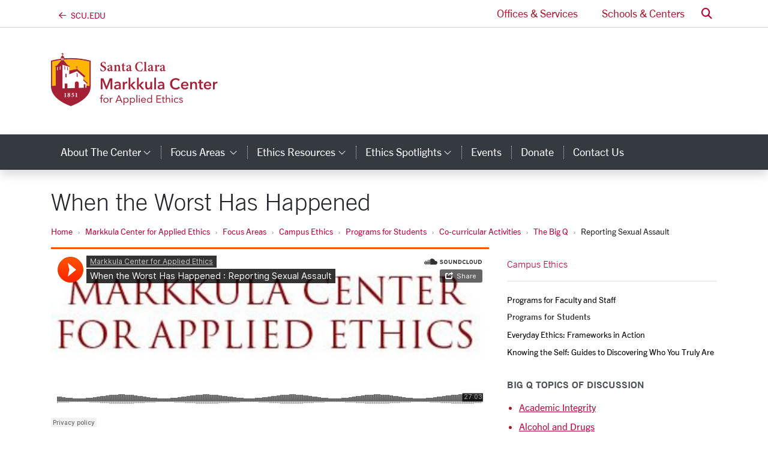

--- FILE ---
content_type: text/html; charset=utf-8
request_url: https://www.scu.edu/the-big-q/reporting-sexual-assault/
body_size: 14356
content:
<!-- File was automatically generated at 2025-10-14 09:34:40 -->
<!DOCTYPE html>
<html lang="en">

<head>
  <meta charset="utf-8" />
  <meta http-equiv="X-UA-Compatible" content="IE=edge" />
  <meta name="viewport" content="width=device-width, initial-scale=1" />
  <title>
    Reporting Sexual Assault - Markkula Center for Applied Ethics
  </title>
  <meta name="description" content="Jenna Recupero, Title IX investigator at Santa Clara University, describes the process students can follow to report incidents of sexual misconduct on campus." />
  <meta name="keywords" content="" />
  <meta name="author" content="Santa Clara University" />
  <meta name="generator" content="T4 Site Specific" />
  <link rel="apple-touch-icon" sizes="57x57" href="/assets/images/favicons/apple-touch-icon-57x57.png" />
  <link rel="apple-touch-icon" sizes="60x60" href="/assets/images/favicons/apple-touch-icon-60x60.png" />
  <link rel="apple-touch-icon" sizes="72x72" href="/assets/images/favicons/apple-touch-icon-72x72.png" />
  <link rel="apple-touch-icon" sizes="76x76" href="/assets/images/favicons/apple-touch-icon-76x76.png" />
  <link rel="apple-touch-icon" sizes="114x114" href="/assets/images/favicons/apple-touch-icon-114x114.png" />
  <link rel="apple-touch-icon" sizes="120x120" href="/assets/images/favicons/apple-touch-icon-120x120.png" />
  <link rel="apple-touch-icon" sizes="144x144" href="/assets/images/favicons/apple-touch-icon-144x144.png" />
  <link rel="apple-touch-icon" sizes="152x152" href="/assets/images/favicons/apple-touch-icon-152x152.png" />
  <link rel="apple-touch-icon" sizes="180x180" href="/assets/images/favicons/apple-touch-icon-180x180.png" />
  <link rel="icon" type="image/png" href="/assets/images/favicons/favicon-32x32.png" sizes="32x32" />
  <link rel="icon" type="image/png" href="/assets/images/favicons/android-chrome-192x192.png" sizes="192x192" />
  <link rel="icon" type="image/png" href="/assets/images/favicons/favicon-96x96.png" sizes="96x96" />
  <link rel="icon" type="image/png" href="/assets/images/favicons/favicon-16x16.png" sizes="16x16" />
  <link rel="manifest" href="/assets/images/favicons/manifest.json" />
  <link rel="mask-icon" href="/assets/images/favicons/safari-pinned-tab.svg" color="#b30738" />
  <meta name="msapplication-TileColor" content="#da532c" />
  <meta name="msapplication-TileImage" content="/assets/images/favicons/mstile-144x144.png" />
  <meta name="theme-color" content="#ffffff" />
  <meta name="pageID" content="33405" />
  
	<link rel="canonical" href="https://www.scu.edu/the-big-q/reporting-sexual-assault/">
  
  
	<!---text/opengraph-single-full---><meta property="og:url" content="https://www.scu.edu/the-big-q/reporting-sexual-assault/" />
	<meta property="og:title" content="When the Worst Has Happened" />
	<meta property="og:type" content="article" />
	<meta property="og:description" content="Title IX investigator outlines a process students can follow." />
	<meta property="twitter:site" content="@SantaClaraUniv" />
	<meta property="twitter:card" content="summary_large_image" />
	<meta property="twitter:title" content="When the Worst Has Happened" />
	<meta property="twitter:description" content="Title IX investigator outlines a process students can follow." />
	<meta property="og:image" content="https://www.scu.edu/media/ethics-center/big-q/AP17316795214740-360x230.jpg" />
	<meta property="og:image:secure_url" content="https://www.scu.edu/media/ethics-center/big-q/AP17316795214740-360x230.jpg" />
	<meta property="twitter:image" content="https://www.scu.edu/media/ethics-center/big-q/AP17316795214740-360x230.jpg" />

  <!--[if lte IE 9]>
  <script src="https://cdnjs.cloudflare.com/ajax/libs/html5shiv/3.7.3/html5shiv.min.js" async></script>
  <![endif]-->

  <!-- external styles -->
  <!-- <link rel="stylesheet" href="https://pro.fontawesome.com/releases/v5.15.3/css/all.css" integrity="sha384-iKbFRxucmOHIcpWdX9NTZ5WETOPm0Goy0WmfyNcl52qSYtc2Buk0NCe6jU1sWWNB" crossorigin="anonymous">-->
  <link rel="stylesheet" href="https://kit.fontawesome.com/895f1e62c1.css" crossorigin="anonymous" />
  <script src="https://kit.fontawesome.com/8fd101ac29.js" crossorigin="anonymous"></script>


  <!-- toolkit styles -->
  <link rel="stylesheet" href="https://assets.scu.edu/public/scu.2.3.css" media="screen" />
  <link rel="stylesheet" href="/media/scuedu/style-assets/stylesheets/f.css" />

  <!-- Avenir Next -->
  <link rel="stylesheet" href="https://use.typekit.net/pcm8ajw.css">
  <!-- Minion Pro-->
  <link rel="stylesheet" href="https://use.typekit.net/pcm8ajw.css">

  <!-- /toolkit styles -->

  <script src="https://www.scu.edu/assets/public/scu.js"></script>

  
  
  
  
  
  
  
  <!-- Google Analytics Tracking Code -->
<!-- Global site tag (gtag.js) - Google Analytics -->
<script async src="https://www.googletagmanager.com/gtag/js?id=G-PX5DF0J27X"></script>
<script>
  window.dataLayer = window.dataLayer || [];
  function gtag(){dataLayer.push(arguments);}
  gtag('js', new Date());

  gtag('config', 'G-PX5DF0J27X');
</script>
<!-- Google Analytics Tracking Code -->
<!-- Google Tag Manager -->
<script>(function(w,d,s,l,i){w[l]=w[l]||[];w[l].push({'gtm.start':
new Date().getTime(),event:'gtm.js'});var f=d.getElementsByTagName(s)[0],
j=d.createElement(s),dl=l!='dataLayer'?'&l='+l:'';j.async=true;j.src=
'https://www.googletagmanager.com/gtm.js?id='+i+dl;f.parentNode.insertBefore(j,f);
})(window,document,'script','dataLayer','GTM-5NKF3GP');</script>
<!-- End Google Tag Manager -->


</head>

<body class="">
  <!-- Google Tag Manager (noscript) -->
<noscript><iframe src="https://www.googletagmanager.com/ns.html?id=GTM-5NKF3GP"
height="0" width="0" style="display:none;visibility:hidden"></iframe></noscript>
<!-- End Google Tag Manager (noscript) -->

  


  <header
    class="header-legacy  pt-lg-5 mb-4">
    <a href="#content" class="sr-only sr-only-focusable">Skip to main content <i class="far fa-arrow-down"></i></a>
    <nav class="navbar navbar-expand-lg navbar-light bg-white d-lg-block py-0 fixed-top nav-fixed initial nav-users"
      id="navbarUsers" role="navigation">
      <div class="container">

        <!-- back arrow -->
        <div class="dropdown nav-brand-mini" id="navBrandText" style="display: none">
          <a class="homelink" href="/">
            <i class="fa-regular fa-arrow-left nav-brand-text"></i><span
              class="ml-2 text-uppercase nav-brand-text">scu.edu</span>
          </a>
        </div>


        <!--TESTING-->
        <div class="dropdown nav-brand-mini" id="navBrandMini" style="">
          <a href="/">
            <i class="navbar-logo fa-kit-duotone fa-scu-primary-logo"></i>
            <span class="sr-only">Santa Clara University Homepage</span>
          </a>
        </div>

        <script>
          window.addEventListener("scroll", function () {
            let logo = document.querySelector(".navbar-logo.fa-kit-duotone.fa-scu-primary-logo");
            if (window.scrollY > 50) {
              logo.classList.add("scrolled");
            } else {
              logo.classList.remove("scrolled");
            }
          });
        </script>


        <!--END TESTING-->


        <ul class="nav-link-list navbar-nav ml-auto">
          

          <li class="nav-item mr-1">
            <a class="nav-link collapsed px-3"
              href="/services/">
              Offices &amp; Services
            </a>
          </li>
          <li class="nav-item ml-1">
            <a class="nav-link collapsed px-3"
              href="/schools-and-centers/ ">
              Schools &amp; Centers
            </a>
          </li>
          <li class="nav-item dropdown dropdown-search ml-1">
            <a class="nav-link" href="#" id="dropdownSearch" role="button" data-toggle="dropdown" aria-haspopup="true"
              aria-expanded="false">
              <span class="sr-only">Search</span> <i aria-hidden="true" class="fas fa-search text-primary"></i>
            </a>
            <div class="dropdown-menu" aria-labelledby="dropdownSearch">
              <form class="p-3" method="get" action="https://www.scu.edu/search/">
                <div class="input-group">
                  <input class="form-control" id="q" name="q" type="search" placeholder="Search" aria-label="Search" />
                  <div class="input-group-append">
                    <button class="input-group-text btn btn-outline-primary" type="submit">
                      <span class="sr-only">Search</span>
                      <i aria-hidden="true" class="fas fa-search"></i>
                    </button>
                  </div>
                </div>
                
<div class="mt-2">
<div class="form-check">
<input type="radio" name="search-type" id="search_local" value="local" checked="checked">
<label class="form-check-label" for="search_local">Ethics</label>
</div>
<div class="form-check">
<input type="radio" name="search-type" id="search_scu" value="scu">
<label class="form-check-label" for="search_scu">scu.edu</label>
</div>
</div>

<script>
$('.dropdown-search form').submit(function (event)
{
    if($('#search_local').is(':checked')) {
    $('.dropdown-search form').attr('action', '/ethics/search/');
    }
});
</script>
              </form>
            </div>
          </li>
        </ul>
      </div>
    </nav>


    <!-- centers logo
    <div class="container d-flex align-items-center justify-content-center justify-content-lg-between py-lg-4 py-0" style=""> -->
    <div class="container d-flex align-items-center justify-content-lg-between py-lg-4 py-0" style="">
      <div class="d-flex align-items-center py-3">
        <div class="text-lg-left lockup-container">
          
	<a href="/ethics/"><i class="fa-kit-duotone fa-markkula-center" aria-hidden="true" style="--fa-primary-color: #a32035; --fa-secondary-color: #ffb600; --fa-secondary-opacity: 1; font-size: 6rem;"></i><span class="sr-only">Markkula Center for Applied Ethics Homepage</span></a><script>let logoText = document.querySelector("#navBrandText"); let logoMini = document.querySelector("#navBrandMini"); if (logoText) logoText.style.display = "block"; if (logoMini) logoMini.style.display = "none";</script><style>@media (max-width: 991.98px) { header #navbarUsers { display: none; } }</style>
        </div>
      </div>
    </div>
    
<nav class="navbar navbar-expand-lg navbar-dark bg-dark shadow nav-fixed initial nav-dark nav-custom">
	<div class="container">
		<button class="navbar-toggler px-3 py-2" type="button" data-toggle="collapse" data-target="#navbarCustom" aria-controls="navbarCustom" aria-expanded="false" aria-label="menu">
			<span class="text-capitalize">menu</span>
		</button>
		<form class="form-inline d-lg-none my-2" id="header-search-form"  method="get" action="https://www.scu.edu/search">
			<div class="input-group">
				<input name="q" class="form-control" placeholder="Search" aria-label="Search" type="search">
				<div class="input-group-append">
					<button class="input-group-text btn btn-light" type="submit">
						<span class="fas fa-search">
							<span class="sr-only">Search</span>
						</span>
					</button>
				</div>
			</div><script>
$('form#header-search-form').submit(function (event)
{
    $('form#header-search-form').attr('action', '/ethics/search/');
});
</script>

		</form>
		<div class="collapse navbar-collapse" id="navbarCustom">
			<ul class="navbar-nav mr-auto py-3 py-lg-0">
		<li class="nav-item dropdown" id="toplink2554"><a class="nav-link dropdown-toggle text-capitalize px-3" href="/ethics/about-the-center/" id="navbarCustom2554" role="button" data-toggle="dropdown" aria-haspopup="true" aria-expanded="false">About the Center<span class="fal fa-angle-down" style="font-size: 16px;"><span class="sr-only">category links</span></span></a>
			<div class="dropdown-menu" aria-labelledby="navbarCustom2554">
			<a class="dropdown-item" href="/ethics/annual-report/">Annual Report 2024-25</a>
			<a class="dropdown-item" href="/ethics/about-the-center/center-news/">Center News</a>
			<a class="dropdown-item" href="/ethics/about-the-center/ethics/consulting-services/">Consulting Services</a>
			<a class="dropdown-item" href="/ethics/about-the-center/ethics-experts-for-media/">Ethics Experts for Media</a>
			<a class="dropdown-item" href="/ethics/about-the-center/history/">History</a>
			<a class="dropdown-item" href="/ethics/media-mentions/">Media Mentions</a>
			<a class="dropdown-item" href="/ethics/about-the-center/people/">People</a>
			<a class="dropdown-item" href="/ethics/about-the-center/press--media-hub/">Press & Media Hub</a>
			</div>
		</li>
	

		<li class="nav-item dropdown" id="toplink2567"><a class="nav-link dropdown-toggle text-capitalize px-3" href="/ethics/focus-areas/" id="navbarCustom2567" role="button" data-toggle="dropdown" aria-haspopup="true" aria-expanded="false">Focus Areas <span class="fal fa-angle-down" style="font-size: 16px;"><span class="sr-only">category links</span></span></a>
			<div class="dropdown-menu" aria-labelledby="navbarCustom2567">
			<a class="dropdown-item" href="/ethics/focus-areas/bioethics/">Bioethics</a>
			<a class="dropdown-item" href="/ethics/focus-areas/business-ethics/">Business Ethics</a>
			<a class="dropdown-item" href="/ethics/focus-areas/campus-ethics/">Campus Ethics</a>
			<a class="dropdown-item" href="/government-ethics/">Government Ethics</a>
			<a class="dropdown-item" href="/institute-for-technology-ethics-and-culture/">Institute for Technology, Ethics, and Culture</a>
			<a class="dropdown-item" href="/ethics/focus-areas/internet-ethics/">Internet Ethics</a>
			<a class="dropdown-item" href="/ethics/focus-areas/journalism-and-media-ethics/">Journalism and Media Ethics</a>
			<a class="dropdown-item" href="/leadership-ethics/">Leadership Ethics</a>
			<a class="dropdown-item" href="/ethics/focus-areas/religious-and-catholic-ethics/">Religious and Catholic Ethics</a>
			<a class="dropdown-item" href="/ethics/focus-areas/social-sector-ethics/">Social Sector Ethics</a>
			<a class="dropdown-item" href="/ethics/focus-areas/technology-ethics/">Technology Ethics</a>
			<a class="dropdown-item" href="/ethics/focus-areas/lucas-institute-for-venture-ethics/">Lucas Institute for Venture Ethics</a>
			<a class="dropdown-item" href="/ethics/focus-areas/more-focus-areas/">More Focus Areas</a>
			</div>
		</li>
	

		<li class="nav-item dropdown" id="toplink2603"><a class="nav-link dropdown-toggle text-capitalize px-3" href="/ethics/ethics-resources/" id="navbarCustom2603" role="button" data-toggle="dropdown" aria-haspopup="true" aria-expanded="false">Ethics Resources<span class="fal fa-angle-down" style="font-size: 16px;"><span class="sr-only">category links</span></span></a>
			<div class="dropdown-menu" aria-labelledby="navbarCustom2603">
			<a class="dropdown-item" href="/ethics/ethics-resources/using-this-site/">Using This Site</a>
			<a class="dropdown-item" href="/ethics/ethics-resources/a-framework-for-ethical-decision-making/">A Framework for Ethical Decision Making</a>
			<a class="dropdown-item" href="/ethics/ethics-resources/ethical-decision-making/">Ethical Decision Making</a>
			<a class="dropdown-item" href="/ethics/ethics-resources/ethics-articles/">Ethics Articles</a>
			<a class="dropdown-item" href="/ethics/ethics-resources/ethics-blogs/">Ethics Blogs</a>
			<a class="dropdown-item" href="/ethics/ethics-resources/ethics-cases/">Ethics Cases</a>
			<a class="dropdown-item" href="/ethics/ethics-resources/ethics-curricula/">Ethics Curricula</a>
			<a class="dropdown-item" href="/ethics/ethics-resources/ethics-links/">Ethics Links</a>
			<a class="dropdown-item" href="/ethics/ethics-resources/ethics-podcasts/">Ethics Podcasts</a>
			<a class="dropdown-item" href="/ethics-spotlight/">Ethics Spotlight</a>
			<a class="dropdown-item" href="/ethics/ethics-resources/ethics-videos/">Ethics Videos</a>
			<a class="dropdown-item" href="/ethics/esg/">Ethics and ESG Resource Center</a>
			</div>
		</li>
	

		<li class="nav-item dropdown" id="toplink39033"><a class="nav-link dropdown-toggle text-capitalize px-3" href="/ethics-spotlight/" id="navbarCustom39033" role="button" data-toggle="dropdown" aria-haspopup="true" aria-expanded="false">Ethics Spotlights<span class="fal fa-angle-down" style="font-size: 16px;"><span class="sr-only">category links</span></span></a>
			<div class="dropdown-menu" aria-labelledby="navbarCustom39033">
			<a class="dropdown-item" href="/ethics-spotlight/the-impact-of-ai-on-human-dignity/">The Impact of AI on Human Dignity</a>
			<a class="dropdown-item" href="/ethics-spotlight/the-ethics-of-immigration-enforcement/">The Ethics of Immigration Enforcement</a>
			<a class="dropdown-item" href="/ethics-spotlight/student-project-showcase-2025/">Student Project Showcase 2025</a>
			<a class="dropdown-item" href="/ethics-spotlight/compassion-in-governing-an-ethical-perspective/">Compassion in Governing: An Ethical Perspective</a>
			<a class="dropdown-item" href="/ethics-spotlight/ethics-and-the-israeli-palestinian-conflict-here-and-in-the-middle-east/">Ethics and the Israeli-Palestinian Conflict: Here and in the Middle East</a>
			<a class="dropdown-item" href="/ethics-spotlight/student-project-showcase-2024/">Student Project Showcase 2024</a>
			<a class="dropdown-item" href="/ethics-spotlight/student-project-showcase-2023/">Student Project Showcase 2023</a>
			<a class="dropdown-item" href="/ethics-spotlight/generative-ai-ethics/">Generative AI Ethics</a>
			<a class="dropdown-item" href="/ethics-spotlight/student-project-showcase-2022/">Student Project Showcase 2022</a>
			<a class="dropdown-item" href="/ethics-spotlight/the-ethics-of-guns/">The Ethics of Guns</a>
			<a class="dropdown-item" href="/ethics-spotlight/ethical-considerations-for-covid-19-vaccination/">Ethical Considerations for COVID-19 Vaccination</a>
			<a class="dropdown-item" href="/ethics-spotlight/hackworth-fellowships-project-showcase-2021/">Hackworth Fellowships Project Showcase 2021</a>
			<a class="dropdown-item" href="/ethics-spotlight/racism-hate-and-the-aapi-community/">Racism, Hate, and the AAPI Community</a>
			<a class="dropdown-item" href="/ethics-spotlight/vaccination-ethics/">Vaccination Ethics</a>
			<a class="dropdown-item" href="/ethics-spotlight/violence-at-the-capitol/">Violence at the Capitol</a>
			<a class="dropdown-item" href="/ethics-spotlight/post-election-reconciliation/">Post-Election Reconciliation</a>
			<a class="dropdown-item" href="/ethics-spotlight/election-ethics/">Election Ethics</a>
			<a class="dropdown-item" href="/ethics-spotlight/the-ethics-of-going-back-to-school-in-a-pandemic/">The Ethics of Going Back to School in a Pandemic</a>
			<a class="dropdown-item" href="/ethics-spotlight/ethics-and-systemic-racism/">Ethics and Systemic Racism</a>
			<a class="dropdown-item" href="/ethics-spotlight/systemic-racism-police-brutality-and-the-killing-of-george-floyd/">Systemic Racism, Police Brutality, and the Killing of George Floyd</a>
			<a class="dropdown-item" href="/ethics-spotlight/covid-19-ethics-health-and-moving-forward/">COVID-19: Ethics, Health and Moving Forward</a>
			<a class="dropdown-item" href="/ethics-spotlight/covid-19/">COVID-19</a>
			<a class="dropdown-item" href="/ethics-spotlight/social-media-and-democracy/">Social Media and Democracy</a>
			<a class="dropdown-item" href="/ethics-spotlight/the-climate-crisis/">The Climate Crisis</a>
			<a class="dropdown-item" href="/ethics-spotlight/the-ethical-implications-of-mass-shootings/">The Ethical Implications of Mass Shootings</a>
			<a class="dropdown-item" href="/ethics-spotlight/political-speech-in-the-age-of-social-media/">Political Speech in the Age of Social Media</a>
			<a class="dropdown-item" href="/ethics-spotlight/the-mueller-report-an-ethical-analysis/">The Mueller Report: An Ethical Analysis</a>
			<a class="dropdown-item" href="/ethics-spotlight/the-power-of-symbols/">The Power of Symbols</a>
			<a class="dropdown-item" href="/ethics-spotlight/the-ethics-of-immigration/">The Ethics of Immigration</a>
			<a class="dropdown-item" href="/ethics-spotlight/the-california-wildfires/">The California Wildfires</a>
			<a class="dropdown-item" href="/ethics-spotlight/pointcounterpoint-democratic-legitimacy/">Point/Counterpoint: Democratic Legitimacy</a>
			<a class="dropdown-item" href="/ethics-spotlight/the-ethics-of-dissent/">The Ethics of Dissent</a>
			<a class="dropdown-item" href="/ethics-spotlight/brett-kavanaugh-and-the-ethics-of-the-supreme-court-confirmation-process/">Brett Kavanaugh and the Ethics of the Supreme Court Confirmation Process</a>
			<a class="dropdown-item" href="/ethics-spotlight/taking-a-knee/">Taking a Knee</a>
			</div>
		</li>
	

		<li class="nav-item" id="toplink2566"><a aria-label="events" class="nav-item nav-link text-capitalize px-3" href="/ethics/events/">Events </a></li>
		<li class="nav-item" id="toplink2565"><a aria-label="donate" class="nav-item nav-link text-capitalize px-3" href="/ethics/donate/">Donate </a></li>
		<li class="nav-item" id="toplink2555"><a aria-label="contact us" class="nav-item nav-link text-capitalize px-3" href="/ethics/about-the-center/contact-us/">Contact Us </a></li><li class="nav-item d-lg-none"><div class="dropdown-divider d-lg-none my-3"></div><a class="nav-link text-capitalize px-3" href="https://www.scu.edu/">SCU Home</a></li><div class="d-lg-none">

            <li class="nav-item d-lg-none">
              <a class="nav-link text-white text-capitalize px-3" href="https://www.scu.edu/services/">Offices &amp; Services</a>
            </li>
            <li class="nav-item d-lg-none">
              <a class="nav-link text-white text-capitalize px-3" href="https://www.scu.edu/centers/">Schools &amp; Centers</a>
            </li></div>
			</ul>
		</div>
	</div>
</nav>
  </header>
  <script type="text/javascript" src="https://assets.scu.edu/js/instant-notifications-preview.js"></script>
  <!--<script type="text/javascript" src="https://assets.scu.edu/js/instant-notifications2.0.js"></script>-->
  
  
  
  
  

  <!--startEditable-->
  <div class="container ">
    <h1 class="text-sans-light" id="page-title">
      Reporting Sexual Assault
    </h1>
    <ol class="breadcrumb">
  <li class="breadcrumb-item"><a href="/">Home</a></li><li class="breadcrumb-item"><a href="/ethics/">Markkula Center for Applied Ethics</a></li><li class="breadcrumb-item"><a href="/ethics/focus-areas/">Focus Areas </a></li><li class="breadcrumb-item"><a href="/ethics/focus-areas/campus-ethics/">Campus Ethics</a></li><li class="breadcrumb-item"><a href="/ethics/focus-areas/campus-ethics/programs-for-students/">Programs for Students</a></li><li class="breadcrumb-item"><a href="/ethics/focus-areas/campus-ethics/programs-for-students/co-curricular-activities/">Co-curricular Activities</a></li><li class="breadcrumb-item"><a href="/the-big-q/">The Big Q</a></li><li class="breadcrumb-item">Reporting Sexual Assault  </li>
</ol>
    <div class="row">
      <div class="col-md-8">
        <main id="content">

<!--cid:342701,sid:33405,ct:158,ly:text/html--><div id="d.en.342701"><!-- Embed code item --></div><iframe title="Reporting Assault-embed" width="100%" height="300" scrolling="no" frameborder="no" allow="autoplay" src="https://w.soundcloud.com/player/?url=https%3A//api.soundcloud.com/tracks/413847672&color=%23ff5500&auto_play=false&hide_related=false&show_comments=true&show_user=true&show_reposts=false&show_teaser=true&visual=true"></iframe><!--/cid:342701--><!--cid:342706,sid:33405,ct:216,ly:text/html--><!--
<div class="two-column news module">
     <ul class="media-list">
         <li class="media">
              
              <div class="media-left">
<a href="/the-big-q/reporting-sexual-assault/when-the-worst-has-happened.html" class="thumbnail">
<img class="media-object" src="/media/ethics-center/big-q/AP17316795214740-360x230.jpg" alt="MeToo March (AP Photo/Damian Dovarganes) image link to story" />
</a>
</div>
            
			
			
	      
          <div class="media-body">
               <h2 class=h4 "media-heading"><a href="/the-big-q/reporting-sexual-assault/when-the-worst-has-happened.html">When the Worst Has Happened</a></h2>
               <h3>Reporting sexual assault</h3>
               <p>Title IX investigator outlines a process students can follow.</p>
                    </div>
         </li>
     </ul>
</div>
-->
          







<script>
	var titleTextBlock = document.getElementById('page-title');
    titleTextBlock.innerHTML = 'When the Worst Has Happened';
</script>
<figure class="two-column image module thumbnail ps-3">
  <img src="/media/ethics-center/big-q/AP17316795214740-360x230.jpg" alt="MeToo March (AP Photo/Damian Dovarganes)" width="360"  height="230" />
  <figcaption class="storyCaption hide d-none"><p class="mb-0">MeToo March (AP Photo/Damian Dovarganes)</p></figcaption>
</figure>

<h2 style='margin-top:0;font-size:30px;'>Reporting sexual assault</h2>


<div class='text-right sharethis-menu'>
<span class='st_facebook'></span><span class='st_twitter'></span><span class='st_linkedin'></span><span class='st_pinterest'></span><span class='st_email'></span>
</div>
<script type='text/javascript'>var switchTo5x=true;</script>
<script type='text/javascript' src='https://ws.sharethis.com/button/buttons.js'></script>
<script type='text/javascript'>stLight.options({publisher: '236fa621-aecf-42b0-b37a-2ba3b406e38c', doNotHash: true, doNotCopy: true, hashAddressBar: false, shorten: false});</script>


<div class='h5'>Owen Huelsbeck and Chonsa Schmidt</div>

<figure id="insetImageContainer342706" class="one-column image module thumbnail pull-right col-md-6 ml-3 float-md-right" style="display:none;"></figure>

<span id="altCaption342706" class="hide d-none"></span>

<div id="storyBody342706">
    <p>Jenna Recupero, SCU's Title IX investigator, talks about&nbsp;what she can do for students who have been the victims of sexual misconduct.&nbsp; She defines misconduct to include nonconsensual contact, intercourse, or exploitation, including harassment.&nbsp; She describes the steps her office takes when they get a report.&nbsp; Recupero encourages reporting not only of obvious assaults but also of "tricky situations" where a student is uncomfortable with what has occurred.&nbsp;The latter may not result in any further action, but such conversations can help students sort through their experience and allow the Title IX office a window into the camppus climate. In general, Recupero urges students to talk about sexual misconduct issues.&nbsp; "Change is in your hands," she says.</p>
</div>

<div class='h6'>Mar 15, 2018</div>


                                                                                                            
<!-- Removed 2/24/23, comments would only work on fulltext page

<div id='disqus_thread'></div>
<noscript>Please enable JavaScript to view the <a href='https://disqus.com/?ref_noscript' rel='nofollow'>comments powered by Disqus.</a></noscript>
<script type="text/javascript">
    /* * * CONFIGURATION VARIABLES * * */
    var disqus_shortname = 'http-scu-edu-ethics';
    
    /* * * DON'T EDIT BELOW THIS LINE * * */
    (function() {
        var dsq = document.createElement('script'); dsq.type = 'text/javascript'; dsq.async = true;
        dsq.src = '//' + disqus_shortname + '.disqus.com/embed.js';
        (document.getElementsByTagName('head')[0] || document.getElementsByTagName('body')[0]).appendChild(dsq);
    })();
</script>

    -->                                                                                                        --

<script>
var pos = 'thumb';
var imgCaption = 'yes';

	$(document).ready(function() {
        var altCaptionLength = $('#altCaption342706').text().length;
    	if (imgCaption == 'yes') {
          $('figcaption.storyCaption').addClass('show').addClass('d-block');
          if (altCaptionLength > 0) {   
            $('#altCaption342706').addClass('show').addClass('d-block');
            $('figcaption.storyCaption').html($('#altCaption342706'));
          }
      	}
    	if (pos == 'thumb' ) {
          $('figure:first').remove();
        } else {
			removed = removeIfInBody($('figure img'));
			if ( !removed && pos == 'inset') {
					
                $('figure img').detach().appendTo('#insetImageContainer342706');
                $('figure figcaption').detach().appendTo('#insetImageContainer342706');
                $('#insetImageContainer342706').css('display','inline'); 
				$('figure:first').hide();
			}
         }
     });
	function removeIfInBody(elmt) {
		var src = elmt.attr('src');	
		var found = false;
		$('#storyBody342706 img').each(function() {
			if ($(this).attr('src') == src) {
				found = true;				
			}});
		if (found) {
			$('figure:first').remove();
			return true;	
		}
		return false;
    }

	
</script>


<script>
$(document).ready(function() {
$('.sharethis-menu').addClass('one-column');
$('.sharethis-menu').addClass('pull-right');
});
</script>


<!--/cid:342706--><!-- File was automatically generated at 2025-10-14 09:34:40 -->
          <div class="row">
            <div class="col-md-6">
              
            </div>
            <div class="col-md-6">
              
            </div>
          </div>
        </main>
        <div class="pull-right">
          
        </div>
      </div>
      <div class="col-md-4">
        <nav class="sidebar" aria-label="Section Navigation">
          <div class="sidebar-top">
            
		<a href="/ethics/focus-areas/campus-ethics/" class="sidebar-mobile-trigger d-md-none stretched-link text-primary d-flex" data-toggle="collapse" data-target="#sidebarLinks" aria-expanded="false" aria-controls="sidebarLinks">Campus Ethics Sections <i class="fas fa-bars"></i></a>
		<a href="/ethics/focus-areas/campus-ethics/" class="d-md-block d-none desktop-title">Campus Ethics</a>
		<div class="collapse d-md-block" id="sidebarLinks">
			<ul class="sidebar--links"><li class="border-bottom mb-2 pb-2 d-md-none"><a href="/ethics/focus-areas/campus-ethics/">Campus Ethics</a></li><li><a href="/ethics/focus-areas/campus-ethics/programs-for-faculty-and-staff/">Programs for Faculty and Staff</a></li><li><span class="currentbranch0"><a href="/ethics/focus-areas/campus-ethics/programs-for-students/">Programs for Students</a></span></li><li><a href="/ethics/focus-areas/campus-ethics/everyday-ethics-frameworks-in-action/">Everyday Ethics: Frameworks in Action</a></li><li><a href="/ethics/focus-areas/campus-ethics/knowing-the-self-guides-to-discovering-who-you-truly-are/">Knowing the Self: Guides to Discovering Who You Truly Are</a></li>
			</ul>
		</div>
<script>
$(document).ready(function() { 
	if($('.sidebar--links [class*=currentsection]')) { $('.sidebar--links [class*=currentsection]').addClass('active');}//
	$('.sidebar--links').closest('li').children('a').addClass('text-sans-bold');
	$('<span class="sr-only">Current Page: </span>').insertBefore('.currentsection');
});
</script>

          </div>
        </nav>
        
        <!--cid:76219,sid:12297,ct:210,ly:text/sidebar-column-->
<div class="one-column related-links module">


<div class="h4 related-links-header">Big Q Topics of Discussion</div>

<ul>
<li><a href="/the-big-q/academic-integrity/">Academic Integrity</a></li>
<li><a href="/the-big-q/alcohol-and-drugs/">Alcohol and Drugs</a></li>
<li><a href="/the-big-q/dating/">Dating and Sexuality</a></li>
<li><a href="/the-big-q/diversity/">Diversity</a></li>
<li><a href="/the-big-q/family/">Family</a></li>
<li><a href="/the-big-q/friendship-and-roommates/">Friendship and Roommates</a></li>
<li><a href="/the-big-q/greek-life/">The Greek System</a></li>
<li><a href="/the-big-q/social-media/">Social Media</a></li>
<li><a href="/the-big-q/beyond-the-campus/">Beyond the Campus</a></li>
</ul>
<p>&nbsp;</p>


</div>

<!--/cid:76219-->
      </div>
    </div>
  </div>

  <!--cid:398339,sid:38952,ct:431,ly:text/footer-block-->
<footer class="footer-core border-top bg-white pt-4 footer-core">
	<div class="container">
		<a href="/ethics/" class="h4 text-dark text-uppercase wordmark d-block mb-4">Markkula Center for Applied Ethics</a>
		<div class="row">
			<div class="col-12 col-md-3">
				<p class="mb-0">Vari Hall, Santa Clara University<br>500 El Camino Real<br>Santa Clara, CA 95053<br>408-554-5319&nbsp;</p>
<ul class="list-unstyled list-spaced">
<li><a href="https://www.scu.edu/map/index.php">Maps &amp; Directions</a></li>
<li><a href="/ethics/about-the-center/contact-us/">Contact Us</a></li>
</ul>
				<ul class="list-inline mb-0 footer-social-icons">
					<li class="list-inline-item"><a aria-label="facebook" class="facebook" href="https://www.facebook.com/MarkkulaCenterForAppliedEthics/">
					<i class="fa-brands fa-facebook"></i>
					<span class="sr-only">SCU on Facebook</span>
					</a></li>
					<li class="list-inline-item"><a aria-label="x-twitter" class="x-twitter" href="https://twitter.com/scuethics">
					<i class="fa-brands fa-x-twitter"></i>
					<span class="sr-only">SCU on X (formerly Twitter)</span>
					</a></li>
					<li class="list-inline-item"><a aria-label="linkedin" class="linkedin" href="https://www.linkedin.com/company/markkula/">
					<i class="fa-brands fa-linkedin"></i>
					<span class="sr-only">SCU on Linkedin</span>
					</a></li>
					<li class="list-inline-item"><a aria-label="youtube" class="youtube" href="https://www.youtube.com/user/appliedethicscenter">
					<i class="fa-brands fa-youtube"></i>
					<span class="sr-only">SCU on YouTube</span>
					</a></li>
					<li class="list-inline-item"><a aria-label="instagram" class="instagram" href="https://www.instagram.com/markkulaethicscenter/">
					<i class="fa-brands fa-instagram"></i>
					<span class="sr-only">SCU on Instagram</span>
					</a></li>
				</ul>
			<hr class="d-block d-md-none pt-2">
			</div>
			<div class="col-12 col-md-3">
			<ul class="list-unstyled list-spaced">
<li>
<h6 class="text-uppercase">About the Center</h6>
</li>
<li><a href="/ethics/about-the-center/center-news/">News</a></li>
<li><a href="/ethics/about-the-center/privacy-policy/">Privacy Policy</a></li>
<li><a href="/ethics/about-the-center/ethics-experts-for-media/">Ethics Experts for Media</a></li>
<li><a href="/ethics/donate/">Donate</a></li>
</ul>
			</div>
			<div class="col-12 col-md-3">
			<ul class="list-unstyled list-spaced">
<li>
<h6 class="text-uppercase ">Programs</h6>
</li>
<li><a href="/ethics/focus-areas/">Focus Areas</a></li>
<li><a href="/ethics/events/">Events</a></li>
<li><a href="/email-sign-up/">Email Sign-up</a></li>
<li>Sitemap</li>
</ul>
			</div>
			<div class="col-12 col-md-3">
			<ul class="list-unstyled list-spaced">
<li>
<h6 class="text-uppercase ">Resources</h6>
</li>
<li><a href="/ethics/ethics-resources/ethical-decision-making/">Ethical Decision Making</a></li>
<li><a href="/ethics/ethics-resources/ethics-articles/">Articles</a></li>
<li><a href="/ethics/ethics-resources/ethics-cases/">Cases</a></li>
<li><a href="/ethics/ethics-resources/ethics-curricula/">Curricula</a></li>
<li><span class="fa fa-universal-access text-primary"><span class="sr-only">Accessiblity icon&nbsp;</span></span><a title="Accessibility" href="https://www.scu.edu/accessibility/" target="_blank">Accessibility</a></li>
<li><a title="The Office of Equal Opportunity and Title IX" href="https://www.scu.edu/title-ix/" target="_blank">Title IX</a></li>
</ul>
			</div>
		</div>
	</div>
	<div class="bg-scu-red mt-4 small align-items-center"><div class="container d-flex p-3 logo-container"><span class="wordmark link-home logo-footer"><a href="https://www.scu.edu/" class="footer-wordmark"><svg aria-hidden="true" style="position: relative; z-index: 2" xmlns="http://www.w3.org/2000/svg" viewBox="0 0 1366 512"><!--!Font Awesome Pro 6.7.2 by @fontawesome - https://fontawesome.com License - https://fontawesome.com/license (Commercial License) Copyright 2025 Fonticons, Inc.--><defs><radialGradient id="sunFill" cx="0.5" cy="0.8" r="0.01" fx="0.5" fy="0.8"><stop offset="0%" stop-color="#FFB600" stop-opacity="1" /><stop offset="100%" stop-color="#FFB600" stop-opacity="0"><animate id="opacity-anim" attributeName="stop-opacity" values="0;0;0;1" keyTimes="0;0.8;0.9;1" dur="4.5s" begin="indefinite" fill="freeze" /></stop><animate id="radius-anim" attributeName="r" values="0.01;10.0" calcMode="spline"keySplines="0.42 0 1 1"dur="5s" begin="indefinite" fill="freeze"  /></radialGradient></defs><path class="" fill="#FFF" d="M10.1 85c23.6-6.1 47.7-10.9 72.2-14.2c0 2.4 0 4.9 0 7.3L48.8 118l-15.6 5 6.5 6.2 0 156.1c-13.6 1.5-23.8 2.8-29.7 3.6c0-51.8 0-119.7 0-203.9zm99.1-17.2c18.3-1.7 36.7-2.5 55.4-2.6c53.3 .1 105.1 7 154.5 19.8c0 0 0 132 0 203.9c-6.1-.8-14.5-1.9-25-3.1l0-16 9.5-.9 0-6-35.7-31.9c0-5.3 0-10.5 0-15.8l16.9-1.6 0-7.3-68.2-59.3 0-12.8 6.1 1.2 0-4.4-6.1-1.3 0-6-4.7-1 0 6-6.1-1.3 0 4.5 6.1 1.2 0 14.8-60.2 12.1 0-31.2 6.4-6L142.6 118 109.1 78.2c0-3.5 0-6.9 0-10.4z"/><path id="sunrise" class="fa-secondary" fill="url(#sunFill)" d="M10.1 85c23.6-6.1 47.7-10.9 72.2-14.2c0 2.4 0 4.9 0 7.3L48.8 118l-15.6 5 6.5 6.2 0 156.1c-13.6 1.5-23.8 2.8-29.7 3.6c0-51.8 0-119.7 0-203.9zm99.1-17.2c18.3-1.7 36.7-2.5 55.4-2.6c53.3 .1 105.1 7 154.5 19.8c0 0 0 132 0 203.9c-6.1-.8-14.5-1.9-25-3.1l0-16 9.5-.9 0-6-35.7-31.9c0-5.3 0-10.5 0-15.8l16.9-1.6 0-7.3-68.2-59.3 0-12.8 6.1 1.2 0-4.4-6.1-1.3 0-6-4.7-1 0 6-6.1-1.3 0 4.5 6.1 1.2 0 14.8-60.2 12.1 0-31.2 6.4-6L142.6 118 109.1 78.2c0-3.5 0-6.9 0-10.4z"/><path class="fa-primary" fill="#ffffff" d="M488.2 155c-4-12.7-10.8-27.3-27.4-27.3c-12.6 0-20.4 9.3-20.4 20.6c0 12.5 8.2 19.2 25.2 27.7c19 9.7 35.1 20.2 35.1 41.2c0 22.4-18.8 40-47.3 40c-15.1 0-30.2-5.8-32.6-7l-4.5-33.4 6.8-2c3.6 12.7 14.4 34.6 34.1 34.6c13.4 0 21.6-8.9 21.6-22.4c0-12.9-9.6-20.4-24.6-28.3c-17.8-9.3-34.3-20-34.3-40.6c0-21 16.6-38.2 44.1-38.2c11.6 0 21.8 3.4 27 5.1c.8 7.5 2 16 3.6 28.7l-6.4 1.4zm181 99.2v-6.1c9.6-1.2 10.8-2.2 10.8-16.6V197.7c0-14.3-6.2-20.4-15.4-20.4c-6.2 0-12 3.2-17.4 7.7v48.3c0 12.9 1.2 13.7 10.6 15v6.1H611.9v-6.1c12.2-1.6 13.2-2.2 13.2-15.6V190.8c0-12.5-1-13.1-11.2-15.2v-5.5c10.6-1.4 22.4-4.2 33.3-7.9v15.4c4-2.8 8-5.9 12.8-8.9c5.8-3.8 10.2-5.9 16-5.9c16 0 25.8 11.7 25.8 31.7V233c0 13.1 1.2 13.7 12.2 15.2v6.1l-44.9 0zm88.8 2.4c-14.4 0-22.6-7.5-22.6-25.1V174.4h-14l-.1-2.4 5.6-6.7h8.4V150.6l17.5-15 4.3-.1v29.8H778v9l-20.8 .1v50.5c0 16 7.2 18.2 11.6 18.2c4 0 7.6-1.2 10.8-2.6l2 6.3L758 256.7h0zm273.8-36.6l-8.6 32.1c-5.1 1.9-17.7 5-35 5c-46.7 0-66.7-35-66.7-66.9c0-42 28.7-70.5 70.9-70.5c14.6 0 27.6 4.2 32.5 5.5c1.4 11.1 2.7 20.2 4 32.1l-6.3 1.4c-5.4-23-18.2-30.7-34.1-30.7c-27.6 0-42.6 27.9-42.6 58.2c0 37.2 18.4 62.2 44 62.2c16.4 0 26.9-10.9 36.1-31.1l6 2.6 0 0zm12.2 34.1v-6.1c12.2-1.6 13.4-2.6 13.4-15.8V145c0-12.7-1-14-12.6-15.2v-5.7c11-1.2 25-4.2 34.7-7.1V232.4c0 13.5 1.4 14.6 13.8 15.8v6.1l-49.3 0zm193.3-69.9c6.8-11.9 15-21.4 23.2-21.4c7.6 0 12.8 5.5 12.8 11.7c0 5.9-3.8 11.1-8.6 12.9c-2.6 1-4.6 .6-5.8-.6c-3.4-2.8-5.8-4.2-9-4.2c-4.4 0-9.2 3.8-13 13.1v37.4c0 12.7 1 13.7 16.4 15v6.1h-51.1v-6.1c10.8-1.2 12.6-2.2 12.6-15V189.8c0-11.3-1.2-12.1-11.4-14.1v-5.3c11.2-1.6 22-4 33.5-7.9v21.8h.4l0 0zM477.1 313.2c-5.3 .3-7.5 2-8 5.5c-.4 2.7-.6 6.3-.6 13.7v9.2c0 10.3-1.6 18.2-6.8 23.8c-4.3 4.5-10.6 6.7-16.9 6.7c-5.8 0-11.5-1.3-15.8-4.7c-5.3-4.2-7.9-11.1-7.9-22V323c0-8.7-.8-9.2-7.9-9.8v-3.1h26.5v3.1c-6.9 .6-7.8 1.1-7.8 9.8v20.6c0 14.4 5.3 22.7 15.8 22.7c11.8 0 16.5-9.4 16.5-25v-8.9c0-7.3-.5-11-.8-13.9c-.6-3.4-2.6-4.9-9-5.3v-3.1h22.8v3.1l0 0zm107.5-.1c-5 .3-7 1.6-7.5 5.8c-.4 2.8-.7 7.2-.7 15.6v37.2h-3.9l-38.9-47.4h-.2v21.9c0 8.3 .4 12.5 .6 15.3c.5 4.4 2.2 5.9 8.9 6.3v3H520.6v-3c5.2-.4 7.4-1.8 7.9-6c.3-3.1 .7-7.3 .7-15.6V326.3c0-6.3-.1-7.7-1.9-9.8c-1.9-2.3-3.8-3.1-8-3.5v-3h15.9l36.6 43h.3V334.4c0-8.4-.5-12.8-.6-15.5c-.6-4-2.5-5.5-9.2-5.9v-3h22.3v3h0zm51.6 57.7v-3c7.1-.7 8-1.2 8-9.2V322.3c0-7.9-.8-8.6-8-9.1v-3.1h26.6v3.1c-7.1 .6-7.9 1.2-7.9 9.1v36.3c0 7.8 .7 8.5 7.9 9.2v3H636.3zm140.3-57.6c-6.1 .7-7.7 1.8-11.3 10.5c-2.9 6.8-11.8 28.8-18.9 48.2h-4c-6.3-17.1-14.6-38.7-19-49.9c-2.8-7.1-4.3-8.2-9.9-8.8v-3.1h25.8v3.1c-6.8 .9-6.8 1.9-5.4 5.9c2.6 7.2 9.6 25.8 14.1 37.2h.2c5-12.9 10-26.3 12.7-34.9c2-6.1 1.8-7.2-5.7-8.1v-3.1h21.4l0 3.1zm97.2 42.4c-.6 3.7-2.4 12.4-3.2 15.2H823.3v-3c8.1-.7 8.9-1.3 8.9-9.2V322.3c0-8.2-.8-8.6-7.6-9.1v-3.1H870c.1 1.9 .6 8.4 .9 13.8l-3.1 .5c-.8-3.5-1.9-6.3-3.4-8s-4-2.4-9.7-2.4h-8.1c-3.2 0-3.5 .2-3.5 3.2v20.3h7.1c8 0 8.9-.6 10.1-7h3.1v18.5h-3.1c-1.2-6.7-2.1-7.1-10.1-7.1H843v16.6c0 4.5 .5 6.6 2.2 7.7c1.7 .9 4.9 1 8.7 1c5.6 0 9.7-.7 11.8-3.1c1.8-2 3.4-5 5-9l3.1 .6h0zm108.1 16.1c-.7 0-1.9-.1-2.9-.1c-10-.5-13.7-2.9-17.6-8.9c-2.7-4.1-5.6-9.4-8.2-14.2c-1.5-2.8-3.1-3.9-6.8-3.9h-2.1v14.1c0 7.7 .8 8.5 8 9.2v3H925.7v-3c7.1-.7 8.1-1.4 8.1-9.2V322.1c0-7.7-.8-8.4-7.8-9v-3.1h24.9c7.6 0 12.2 .9 15.9 3.4c3.7 2.5 6.2 6.6 6.2 12.4c0 8.1-5.3 12.7-11.7 15.4c1.5 2.9 5 9.2 7.8 13.4c3.3 5.1 5.3 7.9 7.3 10c2.1 2.4 3.9 3.5 6 4.2l-.6 2.8 0 0zm-34.5-30.5c4.3 0 7.3-.7 9.4-2.5c3.2-2.7 4.6-6.4 4.6-11.3c0-10-5.9-13.7-11.8-13.7c-2.4 0-3.8 .5-4.4 .9c-.6 .6-.8 1.6-.8 3.7v22.9h3.1 0zm119.1-16.1c-1.8-5.9-5-12.6-12.7-12.6c-5.8 0-9.4 4.3-9.4 9.5c0 5.8 3.8 8.9 11.7 12.8c8.8 4.5 16.2 9.3 16.2 19c0 10.4-8.7 18.5-21.8 18.5c-3.5 0-6.7-.6-9.2-1.4c-2.5-.7-4.2-1.4-5.3-2c-.8-2.2-2-10.1-2.7-15.3l3.1-.9c1.7 5.9 6.7 16 15.7 16c6.2 0 10-4.1 10-10.4c0-6-4.4-9.4-11.4-13.1c-8.2-4.3-15.8-9.2-15.8-18.8c0-9.7 7.7-17.6 20.4-17.6c5.4 0 10.1 1.6 12.5 2.3c.4 3.5 .9 7.4 1.7 13.3l-3 .7 0 0zm64.5 45.8v-3c7.1-.7 8-1.2 8-9.2V322.3c0-7.9-.8-8.6-8-9.1v-3.1h26.6v3.1c-7.1 .6-7.9 1.2-7.9 9.1v36.3c0 7.8 .7 8.5 7.9 9.2v3H1131zm129.6-45.3c-1.1-4.7-2.2-7.6-3.6-9.2c-1.7-1.9-3.7-2.4-9.7-2.4h-5v44.7c0 7.7 .8 8.5 9.3 9.2v3h-28.9v-3c8-.7 8.9-1.4 8.9-9.2V313.9h-4.2c-7.6 0-9.3 .8-10.6 2.6c-1.4 1.6-2.4 4.6-3.5 9.1H1210c.4-6.3 .9-13 1.1-17.8h2.1c1.4 2.1 2.6 2.3 5.2 2.3h37c2.4 0 3.5-.6 5.1-2.3h2.1c0 4 .5 11.8 .9 17.5l-3 .2 0 0zM1365 313.2c-6.1 .7-7.7 2.1-11.1 7.7c-3.7 6-6.4 10.5-10.8 19c-1.3 2.4-1.7 3.5-1.7 6.3v12.2c0 8.2 .7 8.8 9.1 9.4v3h-28.6v-3c8-.6 8.8-1.2 8.8-9.4V347.2c0-2.1-.4-3.1-1.5-5.3c-2.8-5.3-6.2-11.5-11.5-20.9c-3.6-6.3-4.9-7.2-10.2-7.8v-3.1h24.8v3.1c-6.2 .8-6.1 2-4.4 5.2c3.5 6.8 7.5 14 11.3 20.9c3-5.6 7.8-14.5 10.1-20.2c1.8-4.1 1.6-5.2-5.4-6v-3.1H1365v3.1 0zM582.8 256.6c-4.6 0-8.6-1.8-11.2-4c-2.6-2.6-4-5.2-5-8.1c-2.5 2.3-15.1 12.1-24.1 12.1c-14.9 0-23.6-12.9-23.6-25.4c0-9.3 7-15.6 17.4-20.1c11.6-5 29.8-12.8 29.8-12.8V187c0-8.7-2.5-14.4-10.2-14.4c-9.1 0-13.6 4.9-16.2 14.5c-1.1 4.2-1.8 8.8-7.9 8.8c-5.5 0-11.4-4.9-11.4-9.6c0-9.5 21.3-18.5 38.4-23.2c21.5 0 28.6 12 28.6 31.5v38c0 7.2 2.4 9.7 6.6 9.7c2.4 0 5.1-.8 7.1-1.8l1.9 5.1-20.2 11.1 0 0zM566 205.8s-9.1 4.1-13.3 6.3c-6.8 3.2-10.7 8-10.7 15c0 10.9 5.9 15.3 12.8 15.3c3.6 0 7.6-1.8 11.2-4.6l0-32zm291 50.8c-4.6 0-8.6-1.8-11.2-4c-2.6-2.6-4-5.2-5-8.1c-2.5 2.3-15.1 12.1-24.1 12.1c-14.9 0-23.6-12.9-23.6-25.4c0-9.3 7-15.6 17.4-20.1c11.6-5 29.8-12.8 29.8-12.8V187c0-8.7-2.5-14.4-10.2-14.4c-9.1 0-13.6 4.9-16.2 14.5c-1.1 4.2-1.8 8.8-7.9 8.8c-5.5 0-11.4-4.9-11.4-9.6c0-9.5 21.3-18.5 38.4-23.2c21.5 0 28.6 12 28.6 31.5v38c0 7.2 2.4 9.7 6.6 9.7c2.4 0 5.1-.8 7.1-1.8l1.9 5.1L857 256.6l0 0zm-16.8-50.8s-9.1 4.1-13.3 6.3c-6.8 3.2-10.7 8-10.7 15c0 10.9 5.9 15.3 12.8 15.3c3.6 0 7.6-1.8 11.2-4.6v-32h0zm331.1 50.8c-4.6 0-8.6-1.8-11.2-4c-2.6-2.6-4-5.2-5-8.1c-2.5 2.3-15.1 12.1-24.1 12.1c-14.9 0-23.6-12.9-23.6-25.4c0-9.3 7-15.6 17.4-20.1c11.6-5 29.8-12.8 29.8-12.8V187c0-8.7-2.5-14.4-10.2-14.4c-9.1 0-13.6 4.9-16.2 14.5c-1.1 4.2-1.8 8.8-7.9 8.8c-5.5 0-11.4-4.9-11.4-9.6c0-9.5 21.3-18.5 38.4-23.2c21.5 0 28.6 12 28.6 31.5v38c0 7.2 2.4 9.7 6.6 9.7c2.4 0 5.1-.8 7.1-1.8l1.9 5.1-20.2 11.1 0 0zm-16.8-50.8s-9.1 4.1-13.3 6.3c-6.8 3.2-10.7 8-10.7 15c0 10.9 5.9 15.3 12.8 15.3c3.6 0 7.6-1.8 11.2-4.6l0-32zm190.2 50.8c-4.6 0-8.6-1.8-11.2-4c-2.6-2.6-4-5.2-5-8.1c-2.5 2.3-15.1 12.1-24.1 12.1c-14.9 0-23.6-12.9-23.6-25.4c0-9.3 7-15.6 17.3-20.1c11.6-5 29.8-12.8 29.8-12.8V187c0-8.7-2.5-14.4-10.2-14.4c-9.1 0-13.6 4.9-16.2 14.5c-1.1 4.2-1.8 8.8-7.9 8.8c-5.5 0-11.4-4.9-11.4-9.6c0-9.5 21.3-18.5 38.4-23.2c21.5 0 28.6 12 28.6 31.5v38c0 7.2 2.4 9.7 6.6 9.7c2.4 0 5.1-.8 7.1-1.8l1.9 5.1-20.2 11.1 0 0zm-16.8-50.8s-9.1 4.1-13.3 6.3c-6.8 3.2-10.6 8-10.6 15c0 10.9 5.9 15.3 12.8 15.3c3.6 0 7.6-1.8 11.2-4.6v-32h0zM127.4 378.1V380H109.1v-1.9c5.4-.3 5.7-.8 5.7-4.6v-19c0-2.7-.9-2.9-3.1-3.2l-1.6-.3v-1.7c4-.5 8.5-1.5 11.6-2.6v26.8c0 3.9 .3 4.4 5.6 4.6zm32.3-7.5c0 6.7-6.6 10-11.7 10c-7 0-11.4-3.6-11.4-8.9c0-2.5 1.2-3.9 2.2-4.8c1-.8 3.2-2.1 4.7-3c-3-1.7-5.7-4.3-5.7-8.2c0-5 4.4-9.1 10.7-9.1c5.8 0 9.6 3.5 9.6 8.1c0 1.5-.5 2.9-1.7 4c-.8 .7-1.9 1.5-3.9 2.7c3.7 2 7 4.5 7 9l0 0zM144 353.4c0 3.5 2.6 5.2 6.8 7.1c1.2-1.1 1.9-2.6 1.9-5.6c0-4.6-2.7-6.1-4.7-6.1c-2.6 0-4 1.9-4 4.6zm9.3 19.8c-.1-3.7-2.5-5.5-7.7-8.1c-1.6 1.2-2.8 3.4-2.8 6.1c0 5 2.9 7.3 5.8 7.3s4.7-1.8 4.6-5.3zm61 .3V346.7c-3.1 1.1-7.6 2.2-11.6 2.6V351l1.6 .3c2.1 .3 3.1 .5 3.1 3.2v19c0 3.8-.4 4.4-5.7 4.6V380h18.3v-1.9c-5.3-.3-5.6-.7-5.6-4.6zm-33-14.2c-1.4 0-4.3 .7-6.9 1.6c.5-2.2 1.2-5.6 1.7-7.9h13l1.7-5.2-.3-.5h-16c-.7 4.9-2 11.6-3 16.4l.3 .3c1.4-.4 3.1-.9 5.4-.9c4.8 0 7.8 3.1 7.8 7.8c0 3.8-1.5 6.7-4.7 6.7c-3.3 0-5.6-2.2-6.8-3.3c-.7-.7-1.4-.7-2-.3c-.9 .7-1.6 1.9-1.6 2.8c0 .7 .2 1.3 1.3 2.1c1.2 1 3.4 1.7 5.5 1.7c3.1 0 7-1.4 9.9-3.5c3.7-2.6 5.2-5.8 5.2-9.1c0-4.5-3.5-8.8-10.3-8.8l0 0zM294 266.4v36.8l-8.9 .2V274.5l-13.3-.5v29.7l-41.6 1.1V266.8h0s0 0 0 0c0-8.9-6.5-16.8-15.9-16.8c-8.8 0-15.9 6.4-15.9 15.3v40.5l-61.5 1.7V268.6l-22.9-.8V308l-18.2 .5V112.3l56 16.7v62.2l64.1-25.8 52 46.4v31.1L294 266.4zM117.9 130.1c0-2.7-2.2-5.5-4.9-6.2c-1.7-.5-3.1 0-4 1c2 1.2 3.4 3.4 3.4 5.6v21.4l5.5 1.3V130.1zm11.4 57.6l-9.5-1.8v29.4l9.5 1.3V187.7zm11-51.1c0-2.7-2.2-5.5-4.9-6.2c-1.7-.5-3.1 0-4 1c2 1.2 3.4 3.4 3.4 5.6v20.2l5.5 1.3V136.5zm79.7 53.4c0-3.2-2.6-6.5-5.7-7.3c-2-.5-3.7 0-4.7 1.2c2.3 1.4 4 4 4 6.6V213l6.5 1.1 0-24.1zM78.1 124c-2.7 .7-4.9 3.5-4.9 6.2v23l5.5-1.3V130.6c0-2.2 1.4-4.4 3.4-5.6c-.9-1-2.3-1.5-4-1l0 0zm26-69c-1.6 .4-3.6 .6-5.9 .7V73.4c2.3 .1 4.3 .3 5.9 .7V55v0zM87.3 74.1c1.6-.4 3.6-.6 5.9-.7V55.7c-2.3-.1-4.3-.3-5.9-.7V74.1zM55.7 130.4c-2.7 .7-4.9 3.5-4.9 6.2v21.9l5.5-1.3V137c0-2.2 1.4-4.4 3.4-5.6c-.9-1-2.3-1.5-4-1l0 0zm108.8-75c-15.3 0-30.5 .6-45.7 1.7V50.9c0-8.8-4.9-16.5-12.1-20.5c2-2.5 3.2-5.7 3.2-9.1c0-8-6.4-14.4-14.3-14.4s-14.3 6.5-14.3 14.4c0 3.5 1.2 6.6 3.2 9.1c-7.2 4-12 11.7-12 20.5V62.4C48.2 66 24.1 71 .3 77.4V293.7C.3 341 33.1 408.3 164.5 457.4C295.9 408.3 328.7 341 328.7 293.7V77.4C275.2 63 220 55.5 164.5 55.4zM319 293.7c0 40.7-28.3 105.4-154.5 153.2C38.3 399.1 10.1 334.4 10.1 293.7v-4.8V85c23.6-6.1 47.7-10.9 72.2-14.2v-20c0-6.7 4.8-12.2 10.9-13.3l0-14.7-6.5-1.3V16.8l6.5 1.4V11.7l5 1.1v6.4l6.5 1.4v4.8L98.2 24V37.7c6.2 1.2 10.9 6.5 10.9 13.2V67.8c18.3-1.7 36.7-2.5 55.4-2.6c53.3 .1 105.1 7 154.5 19.8V288.9v4.8l0 0z"/></svg><span class="sr-only">Santa Clara University Homepage</span></a></span><div class="text-light row" style="align-items: center; gap: 1rem; margin-top: 1rem; margin-bottom: 1rem"><div id="temperature-container" style="width: 120px"><img id="weather-icon" src="" style="margin-right: 4px" alt=""/><div><span id="footer-temperature-f">-</span><span>°F</span> / <span id="footer-temperature-c">-</span><span>°C</span></div></div><div><span id="copyright" style="color: #FFFFFF;">&copy;</span> 2026</div><div><a href="https://www.scu.edu/accessibility" class="text-white"><span aria-hidden="true" class="fa fa-universal-access text-light"></span><span>&nbsp;Accessibility</span></a></div></div></div></div>
</footer><script src="https://assets.scu.edu/public/js/weather-widget.js"></script><script src="https://assets.scu.edu/public/js/animation-sunrise.js"></script><!--/cid:398339-->

  <!--endEditable-->

  <script> $(document).ready(function() { 								
		$("#toplink33405").addClass("active"); 			
		$("#toplink5575").addClass("active"); 			
		$("#toplink2579").addClass("active"); 		
		$("#toplink2578").addClass("active"); 	
});															
try { if ( document.cookie.match(/^(.*;)?\s*scut4edit\s*=\s*[^;]+(.*)?$/) !== null ) { 	console.log("add cp link");		
var copyright = document.getElementById("copyright");									  			
if (  copyright ) {																				
copyright.innerHTML = '<a href="https://t4.scu.edu/terminalfour/page/section#edit/33405"  class="copyright-editlink" style="color:white">©</a>'; 			
 }}}  catch (error) {   console.error(error);} 		</script>			
<!--aanc-PageInfo:chan=20,layout=2230,sid=33405,cid=342697-->
  <script>
    $(document).ready(function () {
      if ($('.accordion-item')) {
        $.getScript("https://www.scu.edu/media/scuedu/script-assets/accordion-toolkit.js");
      }
      if ($('.animation-slide-up')) {
        $.getScript("https://scu.edu/media/scuedu/script-assets/animation.js");
      }
      $("table").addClass("table");
    });
    if ($('.story-subhead')) {
      $.getScript("https://assets.scu.edu/public/js/story-subhead.js");
    }
  </script>

  
  <!--cid:342701,sid:33405,ct:158,ly:text/include-footer--><!--/cid:342701-->
  
</body>

</html>


--- FILE ---
content_type: text/css
request_url: https://ka-p.fontawesome.com/assets/895f1e62c1/65099972/custom-icons.css?token=895f1e62c1
body_size: 2239
content:
@charset "utf-8";.fak.fa-courts:before,.fa-kit.fa-courts:before{content:""}.fak.fa-mp-room:before,.fa-kit.fa-mp-room:before{content:""}.fak.fa-person-swimming-solid:before,.fa-kit.fa-person-swimming-solid:before{content:""}.fak.fa-tennis-ball-solid:before,.fa-kit.fa-tennis-ball-solid:before{content:""}.fak.fa-volleyball-solid:before,.fa-kit.fa-volleyball-solid:before{content:""}.fak,.fa-kit{-moz-osx-font-smoothing:grayscale;-webkit-font-smoothing:antialiased;display:var(--fa-display,inline-block);font-variant:normal;text-rendering:auto;font-family:Font Awesome Kit;font-style:normal;line-height:1}@font-face{font-family:Font Awesome Kit;font-style:normal;font-display:block;src:url([data-uri])format("woff2")}

--- FILE ---
content_type: image/svg+xml
request_url: https://scu.edu/media/scuedu/content-assets/icons/filled-weather-icons/sun.svg
body_size: 1449
content:
<svg width="16" height="16" viewBox="0 0 16 16" fill="none" xmlns="http://www.w3.org/2000/svg">
<path d="M8 12C10.2091 12 12 10.2091 12 8C12 5.79086 10.2091 4 8 4C5.79086 4 4 5.79086 4 8C4 10.2091 5.79086 12 8 12Z" fill="white"/>
<path d="M8 0C8.27614 0 8.5 0.223858 8.5 0.5V2.5C8.5 2.77614 8.27614 3 8 3C7.72386 3 7.5 2.77614 7.5 2.5V0.5C7.5 0.223858 7.72386 0 8 0Z" fill="white"/>
<path d="M8 13C8.27614 13 8.5 13.2239 8.5 13.5V15.5C8.5 15.7761 8.27614 16 8 16C7.72386 16 7.5 15.7761 7.5 15.5V13.5C7.5 13.2239 7.72386 13 8 13Z" fill="white"/>
<path d="M16 8C16 8.27614 15.7761 8.5 15.5 8.5H13.5C13.2239 8.5 13 8.27614 13 8C13 7.72386 13.2239 7.5 13.5 7.5H15.5C15.7761 7.5 16 7.72386 16 8Z" fill="white"/>
<path d="M3 8C3 8.27614 2.77614 8.5 2.5 8.5H0.5C0.223858 8.5 -1.20706e-08 8.27614 0 8C1.20706e-08 7.72386 0.223858 7.5 0.5 7.5H2.5C2.77614 7.5 3 7.72386 3 8Z" fill="white"/>
<path d="M13.6569 2.34318C13.8521 2.53844 13.8521 2.85502 13.6569 3.05028L12.2426 4.4645C12.0474 4.65976 11.7308 4.65976 11.5355 4.4645C11.3403 4.26924 11.3403 3.95265 11.5355 3.75739L12.9497 2.34318C13.145 2.14792 13.4616 2.14792 13.6569 2.34318Z" fill="white"/>
<path d="M4.46446 11.5356C4.65973 11.7308 4.65973 12.0474 4.46446 12.2427L3.05025 13.6569C2.85499 13.8521 2.53841 13.8521 2.34314 13.6569C2.14788 13.4616 2.14788 13.145 2.34314 12.9498L3.75736 11.5356C3.95262 11.3403 4.2692 11.3403 4.46446 11.5356Z" fill="white"/>
<path d="M13.6569 13.6569C13.4616 13.8522 13.145 13.8522 12.9497 13.6569L11.5355 12.2427C11.3403 12.0474 11.3403 11.7308 11.5355 11.5356C11.7308 11.3403 12.0474 11.3403 12.2426 11.5356L13.6569 12.9498C13.8521 13.1451 13.8521 13.4616 13.6569 13.6569Z" fill="white"/>
<path d="M4.46447 4.46451C4.2692 4.65977 3.95262 4.65977 3.75736 4.46451L2.34315 3.0503C2.14788 2.85503 2.14788 2.53845 2.34315 2.34319C2.53841 2.14793 2.85499 2.14793 3.05025 2.34319L4.46447 3.7574C4.65973 3.95267 4.65973 4.26925 4.46447 4.46451Z" fill="white"/>
</svg>
